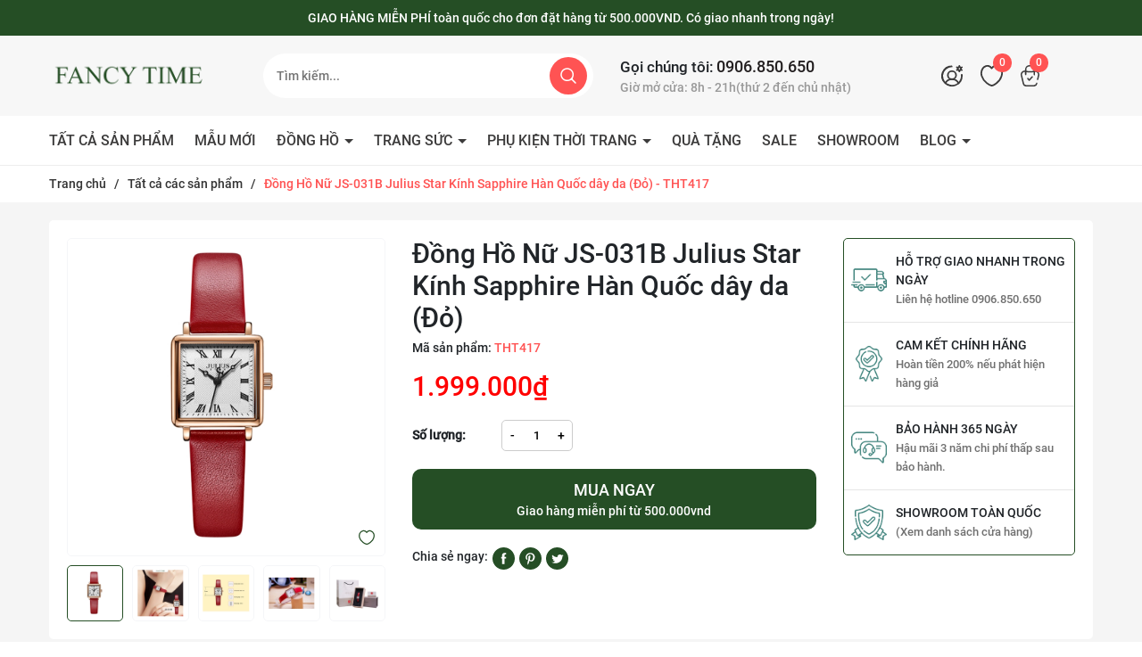

--- FILE ---
content_type: text/css
request_url: https://bizweb.dktcdn.net/100/468/275/themes/882287/assets/font.scss.css?1738722676115
body_size: -32
content:
@font-face{font-family:"font-300";src:url(//bizweb.dktcdn.net/100/468/275/themes/882287/assets/roboto-300.ttf?1733221013893);font-weight:300;font-display:swap}@font-face{font-family:"font-400";src:url(//bizweb.dktcdn.net/100/468/275/themes/882287/assets/roboto-400.ttf?1733221013893);font-weight:400;font-display:swap}@font-face{font-family:"font-500";src:url(//bizweb.dktcdn.net/100/468/275/themes/882287/assets/roboto-500.ttf?1733221013893);font-weight:500;font-display:swap}@font-face{font-family:"font-700";src:url(//bizweb.dktcdn.net/100/468/275/themes/882287/assets/roboto-700.ttf?1733221013893);font-weight:700;font-display:swap}


--- FILE ---
content_type: application/javascript
request_url: https://bizweb.dktcdn.net/100/468/275/themes/882287/assets/quickview.js?1738722676115
body_size: 7119
content:
Bizweb.doNotTriggerClickOnThumb = false;
function changeImageQuickView(img, selector) {
	var src = $(img).attr("src");
	src = src.replace("_compact", "");
	$(selector).attr("src", src);
}
function validate(evt) {
	var theEvent = evt || window.event;
	var key = theEvent.keyCode || theEvent.which;
	key = String.fromCharCode( key );
	var regex = /[0-9]|\./;
	if( !regex.test(key) ) {
		theEvent.returnValue = false;
		if(theEvent.preventDefault) theEvent.preventDefault();
	}
}
var selectCallbackQuickView = function(variant, selector) {
	$('#quick-view-product form').show();
	var productItem = jQuery('.quick-view-product .product-item'),
		addToCart = productItem.find('.add_to_cart_detail'),
		productPrice = productItem.find('.price'),
		comparePrice = productItem.find('.old-price'),
		form2 = jQuery('.soluong1'),
		status = productItem.find('.soluong'),
		sku = productItem.find('.sku_'),
		totalPrice = productItem.find('.total-price span');

	if(variant && variant.sku ){
		sku.text(variant.sku);
	}else{
		sku.text('Đang cập nhật');
	}
	if (variant && variant.available) {

		var form = jQuery('#' + selector.domIdPrefix).closest('form');
		for (var i=0,length=variant.options.length; i<length; i++) {
			var radioButton = form.find('.swatch[data-option-index="' + i + '"] :radio[value="' + variant.options[i] +'"]');

		}

		addToCart.removeClass('disabled').removeAttr('disabled');
		addToCart.html('<span class="btn-content text_1">Thêm vào giỏ hàng</span>').removeAttr('disabled');
		status.text('Còn hàng');
		if(variant.price < 1){			   
			$("#quick-view-product .price").html('Liên hệ');
			$("#quick-view-product del, #quick-view-product .quantity_wanted_p").hide();
			$("#quick-view-product .prices .old-price").hide();
			form2.hide();
		}else{
			productPrice.html(Bizweb.formatMoney(variant.price, theme.settings.moneyFormat));
			if ( variant.compare_at_price > variant.price ) {
				comparePrice.html(Bizweb.formatMoney(variant.compare_at_price, theme.settings.moneyFormat)).show();         
				productPrice.addClass('on-sale');
			} else {
				comparePrice.hide();
				productPrice.removeClass('on-sale');
			}

			$(".quantity_wanted_p").show();
			$(".input_qty_qv_").show();
			form2.show();
		}


		
		updatePricingQuickView();
		
							/*begin variant image*/
							if (variant && variant.featured_image) {

			var originalImage = $("#product-featured-image-quickview");
			var newImage = variant.featured_image;
			var element = originalImage[0];
			Bizweb.Image.switchImage(newImage, element, function (newImageSizedSrc, newImage, element) {
				$('#thumblist_quickview img').each(function() {
					var parentThumbImg = $(this).parent();
					var productImage = $(this).parent().data("image");
					if (newImageSizedSrc.includes(productImage)) {
						$(this).parent().trigger('click');
						return false;
					}
				});

			});
			$('#product-featured-image-quickview').attr('src',variant.featured_image.src);
		}
	} else {
		addToCart.addClass('disabled').attr('disabled', 'disabled');
		addToCart.removeClass('d-none').addClass('btn_buy').attr('disabled','disabled').html('<div class="disabled">Hết hàng</div>').show();
		status.text('Hết hàng');
		$(".quantity_wanted_p").show();
		if(variant){
			if(variant.price < 1){			   
				$("#quick-view-product .price").html('Liên hệ');
				$("#quick-view-product del").hide();
				$("#quick-view-product .quantity_wanted_p").hide();
				$("#quick-view-product .prices .old-price").hide();
				form2.hide();
				comparePrice.hide();
				productPrice.removeClass('on-sale');
				addToCart.addClass('disabled').attr('disabled', 'disabled');
				addToCart.removeClass('d-none').addClass('btn_buy').attr('disabled','disabled').html('<div class="disabled">Hết hàng</div>').show();			   
			}else{
				if ( variant.compare_at_price > variant.price ) {
					comparePrice.html(Bizweb.formatMoney(variant.compare_at_price, theme.settings.moneyFormat)).show();         
					productPrice.addClass('on-sale');
				} else {
					comparePrice.hide();
					productPrice.removeClass('on-sale');
					$("#quick-view-product .prices .old-price").html('');
				}
				$("#quick-view-product .price").html(Bizweb.formatMoney(variant.price, theme.settings.moneyFormat));
				$("#quick-view-product del ").hide();
				$("#quick-view-product .prices .old-price").show();
				$(".input_qty_qv_").hide();
				form2.hide();
				addToCart.addClass('disabled').attr('disabled', 'disabled');
				addToCart.removeClass('d-none').addClass('btn_buy').attr('disabled','disabled').html('<div class="disabled">Hết hàng</div>').show();
			}
		}else{
			$("#quick-view-product .price").html('Liên hệ');
			$("#quick-view-product del").hide();
			$("#quick-view-product .quantity_wanted_p").hide();
			$("#quick-view-product .prices .old-price").hide();
			form2.hide();
			comparePrice.hide();
			productPrice.removeClass('on-sale');
			addToCart.addClass('disabled').attr('disabled', 'disabled');
			addToCart.removeClass('d-none').addClass('btn_buy').attr('disabled','disabled').html('<div class="disabled">Hết hàng</div>').show();
		}
	}
	/*begin variant image*/
	if (variant && variant.featured_image) {

		var originalImage = $("#product-featured-image-quickview");
		var newImage = variant.featured_image;
		var element = originalImage[0];
		Bizweb.Image.switchImage(newImage, element, function (newImageSizedSrc, newImage, element) {
			$('#thumblist_quickview img').each(function() {
				var parentThumbImg = $(this).parent();
				var productImage = $(this).parent().data("image");
				if (newImageSizedSrc.includes(productImage)) {
					$(this).parent().trigger('click');
					return false;
				}
			});

		});
		$('#product-featured-image-quickview').attr('src',variant.featured_image.src);
	}

};


initQuickView();
var product = {};
var currentLinkQuickView = '';
var option1 = '';
var option2 = '';
function setButtonNavQuickview() {
	$("#quickview-nav-button a").hide();
	$("#quickview-nav-button a").attr("data-index", "");
	var listProducts = $(currentLinkQuickView).closest(".slide").find("a.quick-view");
	if(listProducts.length > 0) {
		var currentPosition = 0;
		for(var i = 0; i < listProducts.length; i++) {
			if($(listProducts[i]).data("handle") == $(currentLinkQuickView).data("handle")) {
				currentPosition = i;
				break;
			}
		}
		if(currentPosition < listProducts.length - 1) {
			$("#quickview-nav-button .btn-next-product").show();
			$("#quickview-nav-button .btn-next-product").attr("data-index", currentPosition + 1);
		}
		if(currentPosition > 0) {
			$("#quickview-nav-button .btn-previous-product").show();
			$("#quickview-nav-button .btn-previous-product").attr("data-index", currentPosition - 1);
		}
	}
	$("#quickview-nav-button a").click(function() {
		$("#quickview-nav-button a").hide();
		var indexLink = parseInt($(this).data("index"));
		if(!isNaN(indexLink) && indexLink >= 0) {
			var listProducts = $(currentLinkQuickView).closest(".slide").find("a.quick-view");
			if(listProducts.length > 0 && indexLink < listProducts.length) {
				//$(".quickview-close").trigger("click");
				$(listProducts[indexLink]).trigger("click");
			}
		}
	});
}
function initQuickView(){

	$(document).on("click", "#thumblist_quickview li", function() {		
		changeImageQuickView($(this).find("img:first-child"), ".product-featured-image-quickview");
		$('#thumblist_quickview li').removeClass('active');
		$(this).addClass('active');
	});	
	$(document).on('click', '.quick-view', function(e) {
		if($(window).width() > 1025){
			e.preventDefault();

			var producthandle = $(this).data("handle");
			currentLinkQuickView = $(this);
			Bizweb.getProduct(producthandle,function(product) {
				var qvhtml = $("#quickview-modal").html();
				$(".quick-view-product").html(qvhtml);
				var quickview= $(".quick-view-product");
				$('.quick-view-product .setWishlist').attr('data-wish', producthandle);
				if(product.summary != null && product.summary !=""){
					var productdes = product.summary;
				}
				else{
					quickview.find(".product-summary").hide();
				}
				var featured_image = Bizweb.resizeImage(product.featured_image, "large");
				if(featured_image == null){
					featured_image = 'https://bizweb.dktcdn.net/thumb/grande/assets/themes_support/noimage.gif';
				}
				// Reset current link quickview and button navigate in Quickview
				setButtonNavQuickview();
				if(featured_image != null){
					quickview.find(".view_full_size img").attr("src",featured_image);
				}


				if(product.price < 1 && product.variants.length < 2){			
					quickview.find(".price").html('Liên hệ');
					quickview.find("del").html('');
					quickview.find("#quick-view-product form").hide();

					quickview.find(".prices").html('<span class="price product-price">Liên hệ</span>');

					quickview.find(".add_to_cart_detail span").html('Liên hệ');

				}
				else{
					quickview.find("#quick-view-product form").show();
					quickview.find(".price").html(Bizweb.formatMoney(product.price, theme.settings.moneyFormat ));
				}
				quickview.find(".product-item").attr("id", "product-" + product.id);
				quickview.find(".qv-link").attr("href",product.url);
				quickview.find(".variants").attr("id", "product-actions-" + product.id);
				quickview.find(".variants select").attr("id", "product-select-" + product.id);

				quickview.find(".qwp-name").html('<a class="text2line" href="'+ product.url +'" title="'+product.name+'">'+product.name +'</a>');
				quickview.find(".reviews_qv .text_revi").html('<a href="'+ product.url +'" title="Đánh giá '+product.name+'"><i class="fa fa-edit"></i>&nbsp;Đánh giá</a>');

				if(product.vendor){
					quickview.find(".vend-qv .vendor_").append(product.vendor);
				}else{
					quickview.find(".vend-qv .vendor_").append("Đang cập nhật");
				}
				if(product.variants.sku){
					quickview.find("vend-qv .sku_").append(product.variants.sku);
				}else{
					quickview.find(".vend-qv .sku_").append("Đang cập nhật");
				}
				if(product.available){
					if (product.variants[0].inventory_management == 'bizweb') {
						quickview.find(".vend-qv .soluong").html('Còn hàng');
					}else{
						quickview.find(".vend-qv .soluong").html('Còn hàng');
					}
				}else {
					quickview.find(".vend-qv .soluong").html('Hết hàng');
					$('.soluong1').hide();
				}



				quickview.find(".product-description .rte").html(productdes);
				quickview.find(".view-more").attr('href',product.url);

				if (product.compare_at_price_max > product.price) {
					quickview.find(".old-price").html(Bizweb.formatMoney(product.compare_at_price_max, theme.settings.moneyFormat )).show();
					quickview.find(".price").addClass("sale-price")
				}
				else {
					quickview.find(".old-price").html("");
					quickview.find(".price").removeClass("sale-price")
				}
				if (!product.available) {

					$(".quick-view-product form").show();
					$(".quick-view-product .quantity_wanted_p").show();
					quickViewVariantsSwatch(product, quickview);

					if(product.price < 1){
						$('#quick-view-product form').hide();
					}else{
						$('#quick-view-product form').show();
					}
					$(".soluong_qv").hide();
					$('.soluong1').hide();
					quickview.find(".add_to_cart_detail").text("Hết hàng").addClass("disabled").attr("disabled", "disabled");				
					if(product.variants.length > 1){

						quickview.find("select, .dec, .inc, .variants label").show();



					}else{
						quickview.find("select, .dec, .inc, .variants label").hide();
					}

				}
				else {
					quickViewVariantsSwatch(product, quickview);
					$(".quick-view-product .quantity_wanted_p").show();
					if(product.variants.length > 1){
						$('#quick-view-product form').show();
					}else{
						if(product.price < 1){
							$('#quick-view-product form').hide();
						}else{
							$('#quick-view-product form').show();
						}
					}
				}

				quickview.find('.more_info_block .page-product-heading li:first, .more_info_block .tab-content section:first').addClass('active');

				//$("#quick-view-product").modal();

				$(".view_scroll_spacer").removeClass("hidden");


				loadQuickViewSlider(product, quickview);

				// Action
				setTimeout(function(){					   
					var thumbLargeimg = $('.view_full_size .img-product #product-featured-image-quickview').attr('src');
					var thumMedium = $('#thumbs_list_quickview .owl-item li').find('img').attr('src');
					if (thumbLargeimg == thumMedium) {
						$( "#thumbs_list_quickview .owl-item li" ).first().addClass( "active" );
					}
				},2000);

				//initQuickviewAddToCart();

				$(".quick-view").fadeIn(500);
				if ($(".quick-view .total-price").length > 0) {
					$(".quick-view input[name=quantity]").on("change", updatePricingQuickView)
				}			
				updatePricingQuickView();
				// Setup listeners to add/subtract from the input
				$(".js-qty__adjust").on("click", function() {
					var el = $(this),
						id = el.data("id"),
						qtySelector = el.siblings(".js-qty__num"),
						qty = parseInt(qtySelector.val().replace(/\D/g, ''));

					var qty = validateQty(qty);

					// Add or subtract from the current quantity
					if (el.hasClass("js-qty__adjust--plus")) {
						qty = qty + 1;
					} else {
						qty = qty - 1;
						if (qty <= 1) qty = 1;
					}

					// Update the input's number
					qtySelector.val(qty);
					updatePricingQuickView();
				});
				$(".js-qty__num").on("change", function() {
					updatePricingQuickView();
				});
			});



			var numInput = document.querySelector('.quantity_wanted_p input');
			numInput.addEventListener('input', function(){
				// Let's match only digits.
				var num = this.value.match(/^\d+$/);
				if (num === null) {
					// If we have no match, value will be empty.
					this.value = "";
				}		
				if (num ==0) {
					// If we have no match, value will be empty.
					this.value = 1;
				}	
			}, false)

			return false;
		}
	});


}

function loadQuickViewSlider(n, r) {
	productImage();

	var loadingImgQuickView = $('.loading-imgquickview');
	var s = Bizweb.resizeImage(n.featured_image, "large");

	r.find(".quickview-featured-image").append('<a href="' + n.url + '"><img src="' + s + '" title="' + n.title + '"/><div style="height: 100%; width: 100%; top:0; left:0 z-index: 2000; position: absolute; display: none; background: url(' + window.loading_url + ') 50% 50% no-repeat;"></div></a>');
	if (n.images.length > 1) {
		$('.thumbs_quickview').addClass('thumbs_list_quickview');
		var o = r.find(".more-view-wrapper ul");
		for (i in n.images) {
			var u = Bizweb.resizeImage(n.images[i], "large");
			var a = Bizweb.resizeImage(n.images[i], "large");
			var f = '<li class="swiper-slide"><a href="javascript:void(0)" data-imageid="' + n.id + '"" data-zoom-image="' + u + '"  ><img src="' + u + '" alt="Zomart" style="max-width:120px; max-height:120px;" /></a></li>';
			o.append(f)
		}
		o.find("a").click(function() {
			var t = r.find("#product-featured-image-quickview");
			if (t.attr("src") != $(this).attr("data-image")) {
				t.attr("src", $(this).attr("data-image"));
				loadingImgQuickView.show();
				t.load(function(t) {
					loadingImgQuickView.hide();
					$(this).unbind("load");
					loadingImgQuickView.hide()
				})
			}
		});
		var swiper = new Swiper('#thumbs_list_quickview', {
			slidesPerView: 4,
			spaceBetween: 15,
			slidesPerGroup: 2,
			pagination: {
				el: '#thumbs_list_quickview .swiper-pagination',
				clickable: true,
			},
			navigation: {
				nextEl: '#thumbs_list_quickview .swiper-button-next',
				prevEl: '#thumbs_list_quickview .swiper-button-prev',
			},
			breakpoints: {
				300: {
					slidesPerView: 'auto',
					spaceBetween: 15
				},
				640: {
					slidesPerView: 3,
					spaceBetween: 15
				},
				768: {
					slidesPerView: 2,
					spaceBetween: 30
				},
				1024: {
					slidesPerView: 3,
					spaceBetween: 30
				},
				1200: {
					slidesPerView: 4,
					spaceBetween: 15
				}
			}
		});
		$('.more-view-wrapper').removeClass('d-none');
	} else {  
		$('.more-view-wrapper').addClass('d-none');
	}
	//if($('.thumbs_quickview .swiper-slide').length > 0){
	//	$('.more-view-wrapper').removeClass('d-none');
	//}else{
	//	$('.more-view-wrapper').addClass('d-none');
	//}

	//if($('#thumblist_quickview').html().trim() == ''){
	//	$('.more-view-wrapper').addClass('d-none');
	//}else{
	//$('.more-view-wrapper').removeClass('d-none');
	//}
}
function quickViewVariantsSwatch(t, quickview) {	


	var v = '<input type="hidden" name="id" value="' + t.id + '">';
	quickview.find("form.variants").append(v);
	if (t.variants.length > 1) {	
		for (var r = 0; r < t.variants.length; r++) {
			var i = t.variants[r];
			var s = '<option value="' + i.id + '">' + i.title + "</option>";
			quickview.find("form.variants > select").append(s)
		}


		var ps = "product-select-" + t.id;
		new Bizweb.OptionSelectors( ps, { 
			product: t, 
			onVariantSelected: selectCallbackQuickView
		});

		if (t.options.length == 1) {

			quickview.find(".selector-wrapper:eq(0)").prepend("<label>" + t.options[0].name + "</label>")
		}

		var options="";
		for (var i = 0; i < t.options.length; i++) {
			options += '<div class="swatch clearfix" data-option-index="' + i + '">';
			options += '<div class="header">' + t.options[i].name + ': </div>';
			var is_color = false;
			if (/Color|Colour|Màu/i.test(t.options[i].name)) {
				is_color = true;
			}
			var optionValues = new Array();
			for (var j = 0; j < t.variants.length; j++) {
				var variant = t.variants[j];
				var value = variant.options[i];
				var valueHandle = awe_convertVietnamese(value);

				var forText = 'swatch-' + i + '-' + valueHandle;
				if (optionValues.indexOf(value) < 0) {
					//not yet inserted
					if(variant.featured_image != null){
						options += '<div data-image="'+variant.featured_image.src+'" data-value="' + value + '" class="swatch-element ' + valueHandle + (variant.available ? ' available ' : ' soldout ') + '">';
					}else{
						options += '<div  data-value="' + value + '" class="swatch-element '  + valueHandle + (variant.available ? ' available ' : ' soldout ') + '">';
					}


					if (is_color) {
						options += '<div class="tooltip">' + value + '</div>';
					}
					options += '<input id="' + forText + '" type="radio" name="option-' + i + '" value="' + value + '" ' + (j == 0 ? ' checked ' : '') + (variant.available ? '' : '') + ' />';

					//if (is_color) {
					//if(variant.featured_image){
					//options += '<label for="' + forText + '" class="'+valueHandle+'" style="background-color: ' + valueHandle + '"></label>';
					//}else{
					//	options += '<label for="' + forText + '" class="'+valueHandle+'" style="background-color: ' + valueHandle + '"></label>';
					//}
					//} else {
					//	options += '<label for="' + forText + '">' + value + '</label>';
					//}
					options += '<label for="' + forText + '">' + value + '</label>';
					options += '</div>';

					if (variant.available) {
						//$('#quick-view-product .swatch[data-option-index="' + i + '"] .' + valueHandle).removeClass('soldout').addClass('available').find(':radio').removeAttr('disabled');
					}
					optionValues.push(value);
				}
			}
			options += '</div>';
		}

		quickview.find('form.variants > select').after(options);
		var chon = [];
		var qmoney = [];
		var qimage = [];
		var qid = [];
		quickview.find('.swatch :radio').change(function() {
			var optionIndex = $(this).closest('.swatch').attr('data-option-index');
			var optionValue = $(this).val();
			$(this)
				.closest('form')
				.find('.single-option-selector')
				.eq(optionIndex)
				.val(optionValue)
				.trigger('change');

			var variant_id = $('.quickview-product select[name=id]').val();

			var check = false;
			for (var i = 0; i < qid.length; i++){
				if (qid[i] == variant_id){                            
					var quantity = parseInt($('.quickview-product input[name=quantity]').val());
					var totalPrice = qmoney[i] * quantity;
					var gia = Bizweb.formatMoney(qmoney[i], window.money_format); 
					var totalPriceText = Bizweb.formatMoney(totalPrice, window.money_format);             

					var totalPriceHtml = $('.quickview-product .price').html();


					$('.quickview-product .total-price span').html(totalPriceText);
					$('.quickview-product .price').html(gia);
					currency();

					if(qimage[i]){
						$('.quickview-product .featured-image img').attr('src',qimage[i]);
					}


				}
			}
			for (var i = 0; i < chon.length; i++){


				if (chon[i] == variant_id){             
					var check = true;
				}                       
				else{
				}
			}

			if(check == true){
				$('.quickview-product .btn-addToCart').attr('disabled','disabled');

				$(".quickview-product .btn-addToCart").removeAttr("disabled");
			}

		});

		quickview.find("form.variants .selector-wrapper label").each(function(n, r) {
			$(this).html(t.options[n].name)
		})
	}
	else {
		quickview.find("form.variants > select").remove();
		var q = '<input type="hidden" name="variantId" value="' + t.variants[0].id + '">';
		quickview.find("form.variants").append(q);
	}
}
function productImage() {
	var swiper = new Swiper('.thumbs_list_quickview', {
		slidesPerView: 3,
		spaceBetween: 43,
		slidesPerGroup: 2,
		pagination: {
			el: '.thumbs_list_quickview .swiper-pagination',
			clickable: true,
		},
		breakpoints: {
			300: {
				slidesPerView: 'auto',
				spaceBetween: 15
			},
			640: {
				slidesPerView: 3,
				spaceBetween: 15
			},
			768: {
				slidesPerView: 2,
				spaceBetween: 30
			},
			1024: {
				slidesPerView: 3,
				spaceBetween: 30
			},
			1200: {
				slidesPerView: 3,
				spaceBetween: 43
			}
		}
	});

	if (!!$.prototype.fancybox){
		$('li:visible .fancybox, .fancybox.shown').fancybox({
			'hideOnContentClick': true,
			'openEffect'	: 'elastic',
			'closeEffect'	: 'elastic'
		});
	}
}
/* Quick View ADD TO CART */

function updatePricingQuickView() {

	//Currency.convertAll(window.shop_currency, $("#currencies a.selected").data("currency"), "span.money", "money_format")


}


function validate(evt) {
	var theEvent = evt || window.event;
	var key = theEvent.keyCode || theEvent.which;
	key = String.fromCharCode( key );
	var regex = /[0-9]|\./;
	if( !regex.test(key) ) {
		theEvent.returnValue = false;
		if(theEvent.preventDefault) theEvent.preventDefault();
	}
}

$(document).on('click', '.quickview-close, #quick-view-product .quickview-overlay, .fancybox-overlay', function(e){
	$("#quick-view-product").fadeOut(0);
	awe_hidePopup();
});

$(document).on('click', '.fix_add_to_cart', function(e) {	
	e.preventDefault();		
	$('#quick-view-product').hide();
	var $this = $(this);
	var form = $this.parents('form');		
	$.ajax({
		type: 'POST',
		url: '/cart/add.js',
		async: false,
		data: form.serialize(),
		dataType: 'json',
		beforeSend: function() {  
		},
		success: function(line_item) {
			var qty = $('.quick-view-product').find('.prd_quantity').val();

			$('.cart-popup-name').html(line_item.title).attr('href', line_item.url, 'title', line_item.title);
			ajaxCart.load();
			console.log(qty, 'sl');
			if ((typeof callback) === 'function') {
				callback(line_item, form);
				$('#popup-cart-desktop, .backdrop__body-backdrop___1rvky').addClass('active');
			}
			else {
				$('#popup-cart-desktop, .backdrop__body-backdrop___1rvky').addClass('active');
				AddCartMobile(line_item, qty);
			}
		},
		cache: false
	});
});



var modal = $('.quickview-product');
var btn = $('.quick-view');
var span = $('.quickview-close');

btn.click(function () {
	modal.show();
});

span.click(function () {
	modal.hide();
});

$(window).on('click', function (e) {
	if ($(e.target).is('.modal')) {
		modal.hide();
	}
});